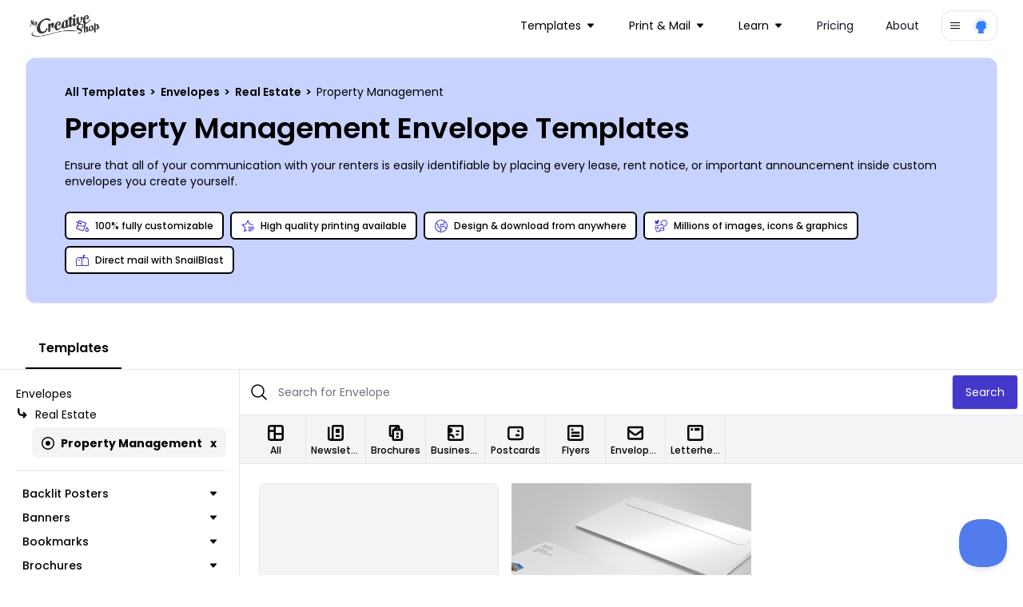

--- FILE ---
content_type: text/html; charset=utf-8
request_url: https://www.google.com/recaptcha/api2/anchor?ar=1&k=6LethcsrAAAAANkzz4vdUIDTf4hDGGo0QpLvt2eb&co=aHR0cHM6Ly93d3cubXljcmVhdGl2ZXNob3AuY29tOjQ0Mw..&hl=en&v=PoyoqOPhxBO7pBk68S4YbpHZ&size=invisible&anchor-ms=20000&execute-ms=30000&cb=9ykyfzi1xotq
body_size: 49065
content:
<!DOCTYPE HTML><html dir="ltr" lang="en"><head><meta http-equiv="Content-Type" content="text/html; charset=UTF-8">
<meta http-equiv="X-UA-Compatible" content="IE=edge">
<title>reCAPTCHA</title>
<style type="text/css">
/* cyrillic-ext */
@font-face {
  font-family: 'Roboto';
  font-style: normal;
  font-weight: 400;
  font-stretch: 100%;
  src: url(//fonts.gstatic.com/s/roboto/v48/KFO7CnqEu92Fr1ME7kSn66aGLdTylUAMa3GUBHMdazTgWw.woff2) format('woff2');
  unicode-range: U+0460-052F, U+1C80-1C8A, U+20B4, U+2DE0-2DFF, U+A640-A69F, U+FE2E-FE2F;
}
/* cyrillic */
@font-face {
  font-family: 'Roboto';
  font-style: normal;
  font-weight: 400;
  font-stretch: 100%;
  src: url(//fonts.gstatic.com/s/roboto/v48/KFO7CnqEu92Fr1ME7kSn66aGLdTylUAMa3iUBHMdazTgWw.woff2) format('woff2');
  unicode-range: U+0301, U+0400-045F, U+0490-0491, U+04B0-04B1, U+2116;
}
/* greek-ext */
@font-face {
  font-family: 'Roboto';
  font-style: normal;
  font-weight: 400;
  font-stretch: 100%;
  src: url(//fonts.gstatic.com/s/roboto/v48/KFO7CnqEu92Fr1ME7kSn66aGLdTylUAMa3CUBHMdazTgWw.woff2) format('woff2');
  unicode-range: U+1F00-1FFF;
}
/* greek */
@font-face {
  font-family: 'Roboto';
  font-style: normal;
  font-weight: 400;
  font-stretch: 100%;
  src: url(//fonts.gstatic.com/s/roboto/v48/KFO7CnqEu92Fr1ME7kSn66aGLdTylUAMa3-UBHMdazTgWw.woff2) format('woff2');
  unicode-range: U+0370-0377, U+037A-037F, U+0384-038A, U+038C, U+038E-03A1, U+03A3-03FF;
}
/* math */
@font-face {
  font-family: 'Roboto';
  font-style: normal;
  font-weight: 400;
  font-stretch: 100%;
  src: url(//fonts.gstatic.com/s/roboto/v48/KFO7CnqEu92Fr1ME7kSn66aGLdTylUAMawCUBHMdazTgWw.woff2) format('woff2');
  unicode-range: U+0302-0303, U+0305, U+0307-0308, U+0310, U+0312, U+0315, U+031A, U+0326-0327, U+032C, U+032F-0330, U+0332-0333, U+0338, U+033A, U+0346, U+034D, U+0391-03A1, U+03A3-03A9, U+03B1-03C9, U+03D1, U+03D5-03D6, U+03F0-03F1, U+03F4-03F5, U+2016-2017, U+2034-2038, U+203C, U+2040, U+2043, U+2047, U+2050, U+2057, U+205F, U+2070-2071, U+2074-208E, U+2090-209C, U+20D0-20DC, U+20E1, U+20E5-20EF, U+2100-2112, U+2114-2115, U+2117-2121, U+2123-214F, U+2190, U+2192, U+2194-21AE, U+21B0-21E5, U+21F1-21F2, U+21F4-2211, U+2213-2214, U+2216-22FF, U+2308-230B, U+2310, U+2319, U+231C-2321, U+2336-237A, U+237C, U+2395, U+239B-23B7, U+23D0, U+23DC-23E1, U+2474-2475, U+25AF, U+25B3, U+25B7, U+25BD, U+25C1, U+25CA, U+25CC, U+25FB, U+266D-266F, U+27C0-27FF, U+2900-2AFF, U+2B0E-2B11, U+2B30-2B4C, U+2BFE, U+3030, U+FF5B, U+FF5D, U+1D400-1D7FF, U+1EE00-1EEFF;
}
/* symbols */
@font-face {
  font-family: 'Roboto';
  font-style: normal;
  font-weight: 400;
  font-stretch: 100%;
  src: url(//fonts.gstatic.com/s/roboto/v48/KFO7CnqEu92Fr1ME7kSn66aGLdTylUAMaxKUBHMdazTgWw.woff2) format('woff2');
  unicode-range: U+0001-000C, U+000E-001F, U+007F-009F, U+20DD-20E0, U+20E2-20E4, U+2150-218F, U+2190, U+2192, U+2194-2199, U+21AF, U+21E6-21F0, U+21F3, U+2218-2219, U+2299, U+22C4-22C6, U+2300-243F, U+2440-244A, U+2460-24FF, U+25A0-27BF, U+2800-28FF, U+2921-2922, U+2981, U+29BF, U+29EB, U+2B00-2BFF, U+4DC0-4DFF, U+FFF9-FFFB, U+10140-1018E, U+10190-1019C, U+101A0, U+101D0-101FD, U+102E0-102FB, U+10E60-10E7E, U+1D2C0-1D2D3, U+1D2E0-1D37F, U+1F000-1F0FF, U+1F100-1F1AD, U+1F1E6-1F1FF, U+1F30D-1F30F, U+1F315, U+1F31C, U+1F31E, U+1F320-1F32C, U+1F336, U+1F378, U+1F37D, U+1F382, U+1F393-1F39F, U+1F3A7-1F3A8, U+1F3AC-1F3AF, U+1F3C2, U+1F3C4-1F3C6, U+1F3CA-1F3CE, U+1F3D4-1F3E0, U+1F3ED, U+1F3F1-1F3F3, U+1F3F5-1F3F7, U+1F408, U+1F415, U+1F41F, U+1F426, U+1F43F, U+1F441-1F442, U+1F444, U+1F446-1F449, U+1F44C-1F44E, U+1F453, U+1F46A, U+1F47D, U+1F4A3, U+1F4B0, U+1F4B3, U+1F4B9, U+1F4BB, U+1F4BF, U+1F4C8-1F4CB, U+1F4D6, U+1F4DA, U+1F4DF, U+1F4E3-1F4E6, U+1F4EA-1F4ED, U+1F4F7, U+1F4F9-1F4FB, U+1F4FD-1F4FE, U+1F503, U+1F507-1F50B, U+1F50D, U+1F512-1F513, U+1F53E-1F54A, U+1F54F-1F5FA, U+1F610, U+1F650-1F67F, U+1F687, U+1F68D, U+1F691, U+1F694, U+1F698, U+1F6AD, U+1F6B2, U+1F6B9-1F6BA, U+1F6BC, U+1F6C6-1F6CF, U+1F6D3-1F6D7, U+1F6E0-1F6EA, U+1F6F0-1F6F3, U+1F6F7-1F6FC, U+1F700-1F7FF, U+1F800-1F80B, U+1F810-1F847, U+1F850-1F859, U+1F860-1F887, U+1F890-1F8AD, U+1F8B0-1F8BB, U+1F8C0-1F8C1, U+1F900-1F90B, U+1F93B, U+1F946, U+1F984, U+1F996, U+1F9E9, U+1FA00-1FA6F, U+1FA70-1FA7C, U+1FA80-1FA89, U+1FA8F-1FAC6, U+1FACE-1FADC, U+1FADF-1FAE9, U+1FAF0-1FAF8, U+1FB00-1FBFF;
}
/* vietnamese */
@font-face {
  font-family: 'Roboto';
  font-style: normal;
  font-weight: 400;
  font-stretch: 100%;
  src: url(//fonts.gstatic.com/s/roboto/v48/KFO7CnqEu92Fr1ME7kSn66aGLdTylUAMa3OUBHMdazTgWw.woff2) format('woff2');
  unicode-range: U+0102-0103, U+0110-0111, U+0128-0129, U+0168-0169, U+01A0-01A1, U+01AF-01B0, U+0300-0301, U+0303-0304, U+0308-0309, U+0323, U+0329, U+1EA0-1EF9, U+20AB;
}
/* latin-ext */
@font-face {
  font-family: 'Roboto';
  font-style: normal;
  font-weight: 400;
  font-stretch: 100%;
  src: url(//fonts.gstatic.com/s/roboto/v48/KFO7CnqEu92Fr1ME7kSn66aGLdTylUAMa3KUBHMdazTgWw.woff2) format('woff2');
  unicode-range: U+0100-02BA, U+02BD-02C5, U+02C7-02CC, U+02CE-02D7, U+02DD-02FF, U+0304, U+0308, U+0329, U+1D00-1DBF, U+1E00-1E9F, U+1EF2-1EFF, U+2020, U+20A0-20AB, U+20AD-20C0, U+2113, U+2C60-2C7F, U+A720-A7FF;
}
/* latin */
@font-face {
  font-family: 'Roboto';
  font-style: normal;
  font-weight: 400;
  font-stretch: 100%;
  src: url(//fonts.gstatic.com/s/roboto/v48/KFO7CnqEu92Fr1ME7kSn66aGLdTylUAMa3yUBHMdazQ.woff2) format('woff2');
  unicode-range: U+0000-00FF, U+0131, U+0152-0153, U+02BB-02BC, U+02C6, U+02DA, U+02DC, U+0304, U+0308, U+0329, U+2000-206F, U+20AC, U+2122, U+2191, U+2193, U+2212, U+2215, U+FEFF, U+FFFD;
}
/* cyrillic-ext */
@font-face {
  font-family: 'Roboto';
  font-style: normal;
  font-weight: 500;
  font-stretch: 100%;
  src: url(//fonts.gstatic.com/s/roboto/v48/KFO7CnqEu92Fr1ME7kSn66aGLdTylUAMa3GUBHMdazTgWw.woff2) format('woff2');
  unicode-range: U+0460-052F, U+1C80-1C8A, U+20B4, U+2DE0-2DFF, U+A640-A69F, U+FE2E-FE2F;
}
/* cyrillic */
@font-face {
  font-family: 'Roboto';
  font-style: normal;
  font-weight: 500;
  font-stretch: 100%;
  src: url(//fonts.gstatic.com/s/roboto/v48/KFO7CnqEu92Fr1ME7kSn66aGLdTylUAMa3iUBHMdazTgWw.woff2) format('woff2');
  unicode-range: U+0301, U+0400-045F, U+0490-0491, U+04B0-04B1, U+2116;
}
/* greek-ext */
@font-face {
  font-family: 'Roboto';
  font-style: normal;
  font-weight: 500;
  font-stretch: 100%;
  src: url(//fonts.gstatic.com/s/roboto/v48/KFO7CnqEu92Fr1ME7kSn66aGLdTylUAMa3CUBHMdazTgWw.woff2) format('woff2');
  unicode-range: U+1F00-1FFF;
}
/* greek */
@font-face {
  font-family: 'Roboto';
  font-style: normal;
  font-weight: 500;
  font-stretch: 100%;
  src: url(//fonts.gstatic.com/s/roboto/v48/KFO7CnqEu92Fr1ME7kSn66aGLdTylUAMa3-UBHMdazTgWw.woff2) format('woff2');
  unicode-range: U+0370-0377, U+037A-037F, U+0384-038A, U+038C, U+038E-03A1, U+03A3-03FF;
}
/* math */
@font-face {
  font-family: 'Roboto';
  font-style: normal;
  font-weight: 500;
  font-stretch: 100%;
  src: url(//fonts.gstatic.com/s/roboto/v48/KFO7CnqEu92Fr1ME7kSn66aGLdTylUAMawCUBHMdazTgWw.woff2) format('woff2');
  unicode-range: U+0302-0303, U+0305, U+0307-0308, U+0310, U+0312, U+0315, U+031A, U+0326-0327, U+032C, U+032F-0330, U+0332-0333, U+0338, U+033A, U+0346, U+034D, U+0391-03A1, U+03A3-03A9, U+03B1-03C9, U+03D1, U+03D5-03D6, U+03F0-03F1, U+03F4-03F5, U+2016-2017, U+2034-2038, U+203C, U+2040, U+2043, U+2047, U+2050, U+2057, U+205F, U+2070-2071, U+2074-208E, U+2090-209C, U+20D0-20DC, U+20E1, U+20E5-20EF, U+2100-2112, U+2114-2115, U+2117-2121, U+2123-214F, U+2190, U+2192, U+2194-21AE, U+21B0-21E5, U+21F1-21F2, U+21F4-2211, U+2213-2214, U+2216-22FF, U+2308-230B, U+2310, U+2319, U+231C-2321, U+2336-237A, U+237C, U+2395, U+239B-23B7, U+23D0, U+23DC-23E1, U+2474-2475, U+25AF, U+25B3, U+25B7, U+25BD, U+25C1, U+25CA, U+25CC, U+25FB, U+266D-266F, U+27C0-27FF, U+2900-2AFF, U+2B0E-2B11, U+2B30-2B4C, U+2BFE, U+3030, U+FF5B, U+FF5D, U+1D400-1D7FF, U+1EE00-1EEFF;
}
/* symbols */
@font-face {
  font-family: 'Roboto';
  font-style: normal;
  font-weight: 500;
  font-stretch: 100%;
  src: url(//fonts.gstatic.com/s/roboto/v48/KFO7CnqEu92Fr1ME7kSn66aGLdTylUAMaxKUBHMdazTgWw.woff2) format('woff2');
  unicode-range: U+0001-000C, U+000E-001F, U+007F-009F, U+20DD-20E0, U+20E2-20E4, U+2150-218F, U+2190, U+2192, U+2194-2199, U+21AF, U+21E6-21F0, U+21F3, U+2218-2219, U+2299, U+22C4-22C6, U+2300-243F, U+2440-244A, U+2460-24FF, U+25A0-27BF, U+2800-28FF, U+2921-2922, U+2981, U+29BF, U+29EB, U+2B00-2BFF, U+4DC0-4DFF, U+FFF9-FFFB, U+10140-1018E, U+10190-1019C, U+101A0, U+101D0-101FD, U+102E0-102FB, U+10E60-10E7E, U+1D2C0-1D2D3, U+1D2E0-1D37F, U+1F000-1F0FF, U+1F100-1F1AD, U+1F1E6-1F1FF, U+1F30D-1F30F, U+1F315, U+1F31C, U+1F31E, U+1F320-1F32C, U+1F336, U+1F378, U+1F37D, U+1F382, U+1F393-1F39F, U+1F3A7-1F3A8, U+1F3AC-1F3AF, U+1F3C2, U+1F3C4-1F3C6, U+1F3CA-1F3CE, U+1F3D4-1F3E0, U+1F3ED, U+1F3F1-1F3F3, U+1F3F5-1F3F7, U+1F408, U+1F415, U+1F41F, U+1F426, U+1F43F, U+1F441-1F442, U+1F444, U+1F446-1F449, U+1F44C-1F44E, U+1F453, U+1F46A, U+1F47D, U+1F4A3, U+1F4B0, U+1F4B3, U+1F4B9, U+1F4BB, U+1F4BF, U+1F4C8-1F4CB, U+1F4D6, U+1F4DA, U+1F4DF, U+1F4E3-1F4E6, U+1F4EA-1F4ED, U+1F4F7, U+1F4F9-1F4FB, U+1F4FD-1F4FE, U+1F503, U+1F507-1F50B, U+1F50D, U+1F512-1F513, U+1F53E-1F54A, U+1F54F-1F5FA, U+1F610, U+1F650-1F67F, U+1F687, U+1F68D, U+1F691, U+1F694, U+1F698, U+1F6AD, U+1F6B2, U+1F6B9-1F6BA, U+1F6BC, U+1F6C6-1F6CF, U+1F6D3-1F6D7, U+1F6E0-1F6EA, U+1F6F0-1F6F3, U+1F6F7-1F6FC, U+1F700-1F7FF, U+1F800-1F80B, U+1F810-1F847, U+1F850-1F859, U+1F860-1F887, U+1F890-1F8AD, U+1F8B0-1F8BB, U+1F8C0-1F8C1, U+1F900-1F90B, U+1F93B, U+1F946, U+1F984, U+1F996, U+1F9E9, U+1FA00-1FA6F, U+1FA70-1FA7C, U+1FA80-1FA89, U+1FA8F-1FAC6, U+1FACE-1FADC, U+1FADF-1FAE9, U+1FAF0-1FAF8, U+1FB00-1FBFF;
}
/* vietnamese */
@font-face {
  font-family: 'Roboto';
  font-style: normal;
  font-weight: 500;
  font-stretch: 100%;
  src: url(//fonts.gstatic.com/s/roboto/v48/KFO7CnqEu92Fr1ME7kSn66aGLdTylUAMa3OUBHMdazTgWw.woff2) format('woff2');
  unicode-range: U+0102-0103, U+0110-0111, U+0128-0129, U+0168-0169, U+01A0-01A1, U+01AF-01B0, U+0300-0301, U+0303-0304, U+0308-0309, U+0323, U+0329, U+1EA0-1EF9, U+20AB;
}
/* latin-ext */
@font-face {
  font-family: 'Roboto';
  font-style: normal;
  font-weight: 500;
  font-stretch: 100%;
  src: url(//fonts.gstatic.com/s/roboto/v48/KFO7CnqEu92Fr1ME7kSn66aGLdTylUAMa3KUBHMdazTgWw.woff2) format('woff2');
  unicode-range: U+0100-02BA, U+02BD-02C5, U+02C7-02CC, U+02CE-02D7, U+02DD-02FF, U+0304, U+0308, U+0329, U+1D00-1DBF, U+1E00-1E9F, U+1EF2-1EFF, U+2020, U+20A0-20AB, U+20AD-20C0, U+2113, U+2C60-2C7F, U+A720-A7FF;
}
/* latin */
@font-face {
  font-family: 'Roboto';
  font-style: normal;
  font-weight: 500;
  font-stretch: 100%;
  src: url(//fonts.gstatic.com/s/roboto/v48/KFO7CnqEu92Fr1ME7kSn66aGLdTylUAMa3yUBHMdazQ.woff2) format('woff2');
  unicode-range: U+0000-00FF, U+0131, U+0152-0153, U+02BB-02BC, U+02C6, U+02DA, U+02DC, U+0304, U+0308, U+0329, U+2000-206F, U+20AC, U+2122, U+2191, U+2193, U+2212, U+2215, U+FEFF, U+FFFD;
}
/* cyrillic-ext */
@font-face {
  font-family: 'Roboto';
  font-style: normal;
  font-weight: 900;
  font-stretch: 100%;
  src: url(//fonts.gstatic.com/s/roboto/v48/KFO7CnqEu92Fr1ME7kSn66aGLdTylUAMa3GUBHMdazTgWw.woff2) format('woff2');
  unicode-range: U+0460-052F, U+1C80-1C8A, U+20B4, U+2DE0-2DFF, U+A640-A69F, U+FE2E-FE2F;
}
/* cyrillic */
@font-face {
  font-family: 'Roboto';
  font-style: normal;
  font-weight: 900;
  font-stretch: 100%;
  src: url(//fonts.gstatic.com/s/roboto/v48/KFO7CnqEu92Fr1ME7kSn66aGLdTylUAMa3iUBHMdazTgWw.woff2) format('woff2');
  unicode-range: U+0301, U+0400-045F, U+0490-0491, U+04B0-04B1, U+2116;
}
/* greek-ext */
@font-face {
  font-family: 'Roboto';
  font-style: normal;
  font-weight: 900;
  font-stretch: 100%;
  src: url(//fonts.gstatic.com/s/roboto/v48/KFO7CnqEu92Fr1ME7kSn66aGLdTylUAMa3CUBHMdazTgWw.woff2) format('woff2');
  unicode-range: U+1F00-1FFF;
}
/* greek */
@font-face {
  font-family: 'Roboto';
  font-style: normal;
  font-weight: 900;
  font-stretch: 100%;
  src: url(//fonts.gstatic.com/s/roboto/v48/KFO7CnqEu92Fr1ME7kSn66aGLdTylUAMa3-UBHMdazTgWw.woff2) format('woff2');
  unicode-range: U+0370-0377, U+037A-037F, U+0384-038A, U+038C, U+038E-03A1, U+03A3-03FF;
}
/* math */
@font-face {
  font-family: 'Roboto';
  font-style: normal;
  font-weight: 900;
  font-stretch: 100%;
  src: url(//fonts.gstatic.com/s/roboto/v48/KFO7CnqEu92Fr1ME7kSn66aGLdTylUAMawCUBHMdazTgWw.woff2) format('woff2');
  unicode-range: U+0302-0303, U+0305, U+0307-0308, U+0310, U+0312, U+0315, U+031A, U+0326-0327, U+032C, U+032F-0330, U+0332-0333, U+0338, U+033A, U+0346, U+034D, U+0391-03A1, U+03A3-03A9, U+03B1-03C9, U+03D1, U+03D5-03D6, U+03F0-03F1, U+03F4-03F5, U+2016-2017, U+2034-2038, U+203C, U+2040, U+2043, U+2047, U+2050, U+2057, U+205F, U+2070-2071, U+2074-208E, U+2090-209C, U+20D0-20DC, U+20E1, U+20E5-20EF, U+2100-2112, U+2114-2115, U+2117-2121, U+2123-214F, U+2190, U+2192, U+2194-21AE, U+21B0-21E5, U+21F1-21F2, U+21F4-2211, U+2213-2214, U+2216-22FF, U+2308-230B, U+2310, U+2319, U+231C-2321, U+2336-237A, U+237C, U+2395, U+239B-23B7, U+23D0, U+23DC-23E1, U+2474-2475, U+25AF, U+25B3, U+25B7, U+25BD, U+25C1, U+25CA, U+25CC, U+25FB, U+266D-266F, U+27C0-27FF, U+2900-2AFF, U+2B0E-2B11, U+2B30-2B4C, U+2BFE, U+3030, U+FF5B, U+FF5D, U+1D400-1D7FF, U+1EE00-1EEFF;
}
/* symbols */
@font-face {
  font-family: 'Roboto';
  font-style: normal;
  font-weight: 900;
  font-stretch: 100%;
  src: url(//fonts.gstatic.com/s/roboto/v48/KFO7CnqEu92Fr1ME7kSn66aGLdTylUAMaxKUBHMdazTgWw.woff2) format('woff2');
  unicode-range: U+0001-000C, U+000E-001F, U+007F-009F, U+20DD-20E0, U+20E2-20E4, U+2150-218F, U+2190, U+2192, U+2194-2199, U+21AF, U+21E6-21F0, U+21F3, U+2218-2219, U+2299, U+22C4-22C6, U+2300-243F, U+2440-244A, U+2460-24FF, U+25A0-27BF, U+2800-28FF, U+2921-2922, U+2981, U+29BF, U+29EB, U+2B00-2BFF, U+4DC0-4DFF, U+FFF9-FFFB, U+10140-1018E, U+10190-1019C, U+101A0, U+101D0-101FD, U+102E0-102FB, U+10E60-10E7E, U+1D2C0-1D2D3, U+1D2E0-1D37F, U+1F000-1F0FF, U+1F100-1F1AD, U+1F1E6-1F1FF, U+1F30D-1F30F, U+1F315, U+1F31C, U+1F31E, U+1F320-1F32C, U+1F336, U+1F378, U+1F37D, U+1F382, U+1F393-1F39F, U+1F3A7-1F3A8, U+1F3AC-1F3AF, U+1F3C2, U+1F3C4-1F3C6, U+1F3CA-1F3CE, U+1F3D4-1F3E0, U+1F3ED, U+1F3F1-1F3F3, U+1F3F5-1F3F7, U+1F408, U+1F415, U+1F41F, U+1F426, U+1F43F, U+1F441-1F442, U+1F444, U+1F446-1F449, U+1F44C-1F44E, U+1F453, U+1F46A, U+1F47D, U+1F4A3, U+1F4B0, U+1F4B3, U+1F4B9, U+1F4BB, U+1F4BF, U+1F4C8-1F4CB, U+1F4D6, U+1F4DA, U+1F4DF, U+1F4E3-1F4E6, U+1F4EA-1F4ED, U+1F4F7, U+1F4F9-1F4FB, U+1F4FD-1F4FE, U+1F503, U+1F507-1F50B, U+1F50D, U+1F512-1F513, U+1F53E-1F54A, U+1F54F-1F5FA, U+1F610, U+1F650-1F67F, U+1F687, U+1F68D, U+1F691, U+1F694, U+1F698, U+1F6AD, U+1F6B2, U+1F6B9-1F6BA, U+1F6BC, U+1F6C6-1F6CF, U+1F6D3-1F6D7, U+1F6E0-1F6EA, U+1F6F0-1F6F3, U+1F6F7-1F6FC, U+1F700-1F7FF, U+1F800-1F80B, U+1F810-1F847, U+1F850-1F859, U+1F860-1F887, U+1F890-1F8AD, U+1F8B0-1F8BB, U+1F8C0-1F8C1, U+1F900-1F90B, U+1F93B, U+1F946, U+1F984, U+1F996, U+1F9E9, U+1FA00-1FA6F, U+1FA70-1FA7C, U+1FA80-1FA89, U+1FA8F-1FAC6, U+1FACE-1FADC, U+1FADF-1FAE9, U+1FAF0-1FAF8, U+1FB00-1FBFF;
}
/* vietnamese */
@font-face {
  font-family: 'Roboto';
  font-style: normal;
  font-weight: 900;
  font-stretch: 100%;
  src: url(//fonts.gstatic.com/s/roboto/v48/KFO7CnqEu92Fr1ME7kSn66aGLdTylUAMa3OUBHMdazTgWw.woff2) format('woff2');
  unicode-range: U+0102-0103, U+0110-0111, U+0128-0129, U+0168-0169, U+01A0-01A1, U+01AF-01B0, U+0300-0301, U+0303-0304, U+0308-0309, U+0323, U+0329, U+1EA0-1EF9, U+20AB;
}
/* latin-ext */
@font-face {
  font-family: 'Roboto';
  font-style: normal;
  font-weight: 900;
  font-stretch: 100%;
  src: url(//fonts.gstatic.com/s/roboto/v48/KFO7CnqEu92Fr1ME7kSn66aGLdTylUAMa3KUBHMdazTgWw.woff2) format('woff2');
  unicode-range: U+0100-02BA, U+02BD-02C5, U+02C7-02CC, U+02CE-02D7, U+02DD-02FF, U+0304, U+0308, U+0329, U+1D00-1DBF, U+1E00-1E9F, U+1EF2-1EFF, U+2020, U+20A0-20AB, U+20AD-20C0, U+2113, U+2C60-2C7F, U+A720-A7FF;
}
/* latin */
@font-face {
  font-family: 'Roboto';
  font-style: normal;
  font-weight: 900;
  font-stretch: 100%;
  src: url(//fonts.gstatic.com/s/roboto/v48/KFO7CnqEu92Fr1ME7kSn66aGLdTylUAMa3yUBHMdazQ.woff2) format('woff2');
  unicode-range: U+0000-00FF, U+0131, U+0152-0153, U+02BB-02BC, U+02C6, U+02DA, U+02DC, U+0304, U+0308, U+0329, U+2000-206F, U+20AC, U+2122, U+2191, U+2193, U+2212, U+2215, U+FEFF, U+FFFD;
}

</style>
<link rel="stylesheet" type="text/css" href="https://www.gstatic.com/recaptcha/releases/PoyoqOPhxBO7pBk68S4YbpHZ/styles__ltr.css">
<script nonce="A0LL4jDbApvtqGf7-FXQeQ" type="text/javascript">window['__recaptcha_api'] = 'https://www.google.com/recaptcha/api2/';</script>
<script type="text/javascript" src="https://www.gstatic.com/recaptcha/releases/PoyoqOPhxBO7pBk68S4YbpHZ/recaptcha__en.js" nonce="A0LL4jDbApvtqGf7-FXQeQ">
      
    </script></head>
<body><div id="rc-anchor-alert" class="rc-anchor-alert"></div>
<input type="hidden" id="recaptcha-token" value="[base64]">
<script type="text/javascript" nonce="A0LL4jDbApvtqGf7-FXQeQ">
      recaptcha.anchor.Main.init("[\x22ainput\x22,[\x22bgdata\x22,\x22\x22,\[base64]/[base64]/bmV3IFpbdF0obVswXSk6Sz09Mj9uZXcgWlt0XShtWzBdLG1bMV0pOks9PTM/bmV3IFpbdF0obVswXSxtWzFdLG1bMl0pOks9PTQ/[base64]/[base64]/[base64]/[base64]/[base64]/[base64]/[base64]/[base64]/[base64]/[base64]/[base64]/[base64]/[base64]/[base64]\\u003d\\u003d\x22,\[base64]\\u003d\x22,\x22wrITw5FBw6PDkn/DvHTDn2PDqsKUNS7DosKcwoPDr1UTwqgwL8KawpJPL8KwSsONw63CusO8NSHDlsK1w4VCw4lww4TCgiB/Y3fDkMOcw6vClhpRV8OCwq3Cg8KFaBHDrsO3w7NeUsOsw5c5NMKpw5kWOMKtWTrCksKsKsOMUUjDr29MwrslSGnChcKKwqnDtMOowprDo8OrfkIWwpLDj8K5wpYfVHTDqcOCfkPDvcOyVUDDk8OMw4QEacO5ccKEwpsbWX/DqMKZw7PDthTCrcKCw5rCgHDDqsKewrw/TVdWKE4mwoDDpcO3awvDuhETasOGw69qw4Qqw6dRJXnCh8OZFV7CrMKBFsOHw7bDvTpyw7/CrF9lwqZhwrHDuxfDjsO0wotEGcK2wpHDrcOZw7vCjMKhwopXBwXDsBFGa8O+wpLCg8K4w6PDsMKUw6jCh8KiB8OaSGvCiMOkwqwlC0Z8HMOfIH/ClcKOwpLCi8OLS8KjwrvDhFXDkMKGwpXDtFd2w4nChsK7MsO1HMOWVEVaCMKnVgdvJgLClXV9w41wPwlBMcOIw4/DslnDu1TDtsOJGMOGQ8O8wqfCtMKPwrfCkCc9w4hKw70NZmccwp7DncKrN3gJSsOdwrpZQcKnwrXClTDDlsKKL8KTeMKHUMKLWcK/w6ZXwrJ1w6UPw64hwrELeTTDgxfCg3xFw7Atw7c8PC/Cs8KrwoLCrsObL3TDqTvDtcKlwrjChxJVw7rDvcKQK8KdY8OkwqzDpVBcwpfCqDLDjMOSwpTCo8K0FMKyAxc1w5DCqWtIwogwwoVWO1BsbHPDrMO7wrRBRgxLw6/CqjXDijDDvgYmPmxULQAswrR0w4fChcOowp3Cn8KIZcOlw5cqwrcfwrEQwofDksOJwq7DrMKhPsKsIDs1dm5KX8Oiw61fw7MVwrc6wrDChQY+bFNUd8KLI8KrSlzCvcOiYG5cwqXCocOHwpbCnHHDlVLCvsOxwpvCmMKxw5M/wqzDgcOOw5rCvBV2OMKwwoLDrcKvw5Q6eMO5w67CocOAwoAFDsO9EinCk08ywpnCucOBLGHDjz1Ww4FxZCpnd3jChMOqQjMDw4NowoMoURRNakA0w5jDoMK8woVvwoYcPHUPT8KyPBhWM8KzwpPCgMKnWMO4d8Oew4rCtMKbNsObEsKEw50LwroHwqrCmMKnw6g/wo5qw5LDscKDI8KNV8KBVwzDsMKNw6ATGkXCosOGJG3DrxrDu3LCqVclbz/[base64]/[base64]/w4EqccOZwoQhw7LCpgpqwpsuw7w6wqARXQ3CmB1Ow7s7M8KceMOJIMKDw5Y6TsKJQsKPwpnChsOXT8OewrbCuxJqdiPCoCrDjTrChcOGwplcwod1wq8hE8OqwrRAw6IQMVzCssKjwp/Cn8Ogw4TDsMOVwrXDqXbCo8O3w4V0w4IMw6zDmmrCgjbCkggzcsOkw6xiw6rDiDjDuHbDmxsFKAbDvm/DtnYjw4oZV2rDpsOxw5fDnMO7wqZLJMOHMcKuA8OsQsK3w485woM4KcOyw5c1wrfDvmBOBcOAXMOGHsKlET/CtcKyMCzCusKpwpzDsgTCqmgNeMOvwpXCuC0dcCdMwp/Cs8OewqJiw5AQwp3Cnycqw7/DsMOvwrQuGHHDrsKEc1I3OSPDosKFw4cKwrBSC8KwCETChlJlb8K1w57CjFJ/Ix4Tw4LCqU4lwoM/wpbChFnDmltVMsKBTQTCr8KowrU6cyLDuWbCkj5Mw6LDi8KzdsOvw65lw6PCosKONG8iM8OXw6zCksKFa8OUdBLDtmMDQ8K4wpzCuBxJw5g8wpkrfXXDocOzdjHDjnNSecO3w4IoVWbCnn/DvcKTw5jDozjCtsKBw6RGwo7DlyBXKkoRA1Jmw7Utw4nCrzrCrSjDnGJCw4lCBmIuOzDDpsOYHcOaw5siCi1/YTjDvcKub1BPeGMUPsOZbsKABTxacijCkMOpeMKPFE9RTARyXgQnwp/[base64]/[base64]/CvMKxwrjCuQVkw4rDrkYhYcKDcntgw47Dtk/Du8Oxw6DCrMKgwrUgBsKVwpXCm8KELcOjwokmwo3DoMKuwqDDh8O0CCUqw6MzTHTCvQLCklTDkTbCq1nCqMOWTB9Rw77CmnzDngB1aBbCmcOtFMOiwrnCkcK4OMOfw4LDpcO0wohsclAbd0k3UDA+w5/[base64]/[base64]/DpRU0wrEsw7oESsK7wpIyRV5/[base64]/[base64]/CiMKzAhTCn8OxCWBBw6dUfjnDv3TDqwjDuH3ClG8vw4kEw4xYw6J9w7c8w7zDqsOwUcKcT8KKwovCpcOkwo1XRsKRDwzCu8Kpw7jCksKDwqk8OlTCgHTDsMOPcDxFw6/DncKICw3CnQ/[base64]/DhHlGB8K2w6ECTcK8d0nCoz0PNhfDgcOZw6rDm8Kew6rCjGrDiMK8LW/Ct8OTw7DDjcKEw79GH1I/w69eAcOBwpBnw68/KcKecQnDoMK6wozDm8OpwovDjil9w4dyHcOqwq7DqiPDrMKqCMOew6Mew7Nlw4gAwq55SXjDqmQ9w70sacOpw6B/[base64]/Cg8KPw7nCg8KKVickw7DCoCZzT8Kxw73ChwsfEivDoMKzw5oMw6vDp1hzGsKVw6HCozfDgAlRwo/DgcOswoPCtMOFw6I9TsOXXwMxdcO4FkkWCUB2w5fCtDU9wpdJwp1rw4HDhgZqwr7CoDVqwpF/wpsgBiPDkcKkw69vw6NJCR5aw4s5w7bCjMKOYwRTDlHDgUTDlsORwofDiWMiwpgAwp3Djh3DncK2w7zChXxNwowmwpxdWMKpw7bCrgbDniAtIiQ9wozCvCPCgTLClTMqwrbCqTbDrhhuw4p8w6HDgyDDpcKwcsKowo/Cl8OEw6kUCBlMw7AtEcK/wq3CrEXDo8KTw4MFwrrCm8KvwpfCpj1hwqPDowp8FsOvGQZmwr3Dq8Ovw4XDkTZ7UcO/PMOLw60DVMOlFl9dwocMXcOBwp53w7sew5PCimM7w6nDh8Kpwo3CusOWDhwLJ8O1WCTDsEvChxx6wobDoMKvw6zDlWPDr8KFICvDvMKvwp3DrMO6YAPCoE/[base64]/[base64]/w7XCtwjCr8Kkw5FhwowYOy7Dj8K+IcO7AC/Cr8OMTEfClMOzwrJPeCBtw6Q4HWV3VsOcw7wiwqLClsKdwqZkVATCp0E6wpFKw7ZXw5Ihw4IRw5bCisOaw7UgVsOVHQ/DgsKXwpwzwo/DrkLDk8ORw4QlOG5Pw4PDgcOqw5JFEwMKw7bCgX/Ch8OydMK0w6bChnVuwqJgw5AewpnCssKYwr9yYU/[base64]/Co2rDjcKTUcKmw7fDssKdw6/DvsOIw6HDtDzDiU93w57Cr01QMcOYw5h3wpTCk1XCmsO1BcOTwq3DmMOIf8KkwrZJPwTDq8OkTTVnN39PMWwoEl3DksOdQisHw6RxwoUFIkR+wprDusO0bWFeV8KmAGpNRy8jOcOAXsOMIMKkL8KXwp0Pw65hwrQ/wqUQwrZufAsvNXt/wp42fxrCssKzw6l4w4HCi17DqSfDs8Otw4fCrDTCmsOKZsK8w5B0wqDChFFjFAsDYMKjbSsrK8O3H8KQTATCmzPDgcOxOwkRwocew6pswpnDhcOOZ0MUQcKuw53CmDXDoSTCl8KVwr/CpkpVcysswqZJwoPChULDnG7CowtGwobDtFXDknDChVTDh8OZw5F4w7oBIjXDscKHwqpEw64PQMKBw5rDi8OUw6nCpCZSwrTClMKABMKBw6rDkcOfwqtHw4zDhMOvw4MUwqXDqMObw5Niw6zCj0ArwqDCv8KJw6Fbw50Mw7saJcOuexDCjG/DrcKnwo4gwoHDqMOReH3CusKawpXCqk5AE8K+w5ZvwpjCosK/asKXCBfCowDCmg3DkGd0O8KJYATCh8Oxwr5vwoY4MMKewqzCvBLDssOhGV7Cv2IPUsK4dMK7P2LCnjrCi37Dm19LQsKMwqLDjzBAGFxuCRY/YzZbw5JQXy7Dv2/CqMO6wrfCvj9DZXHCvgEieCjCt8ODw6x6ecKlbCcNwrR/WE5Tw73DmMO8w6TDvSMJwrtYR3k2wo9+woXCpDBewoljIcKkwo/CnMO1w6E0w5ENc8OdwrDDocO8IsOBwqjCoF3CmwjDnMOCwq/Cnko0FyIfw53DkDjCssK6FQvDsxZzw7fDribDvC4VwpdYwpDDgMOnwq5vwojDswHDl8OTwpgRSyIawrF1CMKSw4/Chn/[base64]/CiMKVwoZQw6/Ck8OAQMOmwplnwo5vworDml/[base64]/DvcOUcCQVwpHDgzBxcT9RHRTCrMK9aMKkPwwwcMK0R8K7w7bClsODw5TDuMKgOE7Ci8OQV8Oxw43DtsObUXjDnX01wpLDqMKOVCvCh8K3wp/DmmvDh8ONdcO4SsObbMKewp/CrMOlPMOMwoFAw5QCC8OAw7gHwpE5Z0pKwqJiwo/DtsKGwrRvwqDDt8KSwpZ5w5rCun3DhMOAw4/Dj34hPcKVwqfDiwNNwp0hK8OxwqIVW8KmHSpnw7ILZMOyNUgHw6YywrhtwrZvZjJZCyHDpsOJfFzChQ4qw5HDisKJw7fDmE7DrjrCnMKYw5sow6XDvGwuLMOjw7Qsw77CnRfDnDDCkMOqw6bCoS/ClMOrwrvDn2jDhcONwqLCicOOwp/Dm14hGsO/wpkPwqDCksKfQy/CqsKQUFDCoFzDrhIrw6nDtDjDjS3DqMOUH2vCsMK1w6duQMK+HycxHybCrUk6wq96MjXDqG7DhcOuw4wHwpxew79FAsO/woJpdsKJwpYhUh4gw7nDtsOJesOVTwdiw5IwacKaw61zPyo/w6nCmcOQwoU5U0XDmcOTGcOuw4bCg8KTw6bCi2HCicK4Gj/Dt1PCg3XDtRN6NsKDwrDCixPCuVI3T1XDsDBzw6fDqcOPPFgkwpBcwo0ww6XCvMOHw4ovwoQAwpXDjMK7D8O6ccKRH8KMw6fCu8Oyw6BhfsOOWj1Aw5fCp8OdbV8lWnFPQBd6wqXClwg1RCIAZk7DtBzDsVTCnlkfwqbDox4Cw67CoSXCl8OAwqYwTyMFGsKeC0/Dl8KywqgDOTzCvFFzw7HDpMKFBsOWAQrChARJwqhFwoB7HcK+I8O2w4rDj8Ouw4AlQjh0TXbDtDbDmTzDk8K9w5MITsKBwrrCrEQTH2jDnBrDhsKYw5rDnTIBw4jCpcOaPsKALUsgwrfCs2ACwrhqZcOowr/[base64]/[base64]/A8KTwqTDlyBuwqhjwrg+wqszw47Dn8KPwpfDoXLDmGDDozxRYMOmScObwohQw4fDhgjDssORXMOOwoIoKzI2w6wfwqgpQsO/w5wrFioYw57Cvn88SsOuV2TDgzBqwqh+UiXDm8KVe8KSw7rDmU4gw47Cp8K8URbDnX57w5M5IMK1dcOUQQtBHMKSw63CoMOiLho4QwA7w5DCsRfCnmrDhsOCMRgcB8KxP8O3wrF0IsK7w73Cl3fDsx/DmW3Cokpnw4ZZdG0qw7nCocKecwLDjcOFw4TCmmBcwrkmw7HDhC/[base64]/Cnx5Zw43CsR7ChcOBwqXDoxrDvMKnNcK6w5/CoiDDosOxw4/Ci0rCunx8wrYzw4RIIl3ClcOHw4/[base64]/Dl8KwFhNCw6rCk8Kuwp90UcKJw48Pw4oZwoBsMj5yQcKHwppwwrLCr3PDpMKsAyLCuBnDlsKfwpJlMk4uFyfCp8OvK8KlZMKWf8Obw4I7wpXDgMOuIsO8wrVqNcOdMV7DiBVHwoPDt8O9wpoSw4TCj8O+wqEdVcK/Z8KdF8KKKMKyGyjCh116w7BfwpfCkC5lwr/[base64]/Clw4Gw6/CtcOYw54kQW81EcKQPErCi1vCsgZCwrXCnMK0w7PCogzCpCZbNkFSXcKOwq0GHMOqw4tkwrFRH8K6wpfDm8ORw5cUw4/ChR9ECBfCrcODw4JGY8O7w7TDh8Kow5fCmBVtwrFnRzAcQ3MEw71HwpNNwpBrZcKtGcO3wr/DunhHesOCw53Dl8KkIHkTwpnCv2bDrEXDkD7CucKQXjlAPsOIF8OFw655w5DCvyjClMOKw7zCvsOrw7M3IE9MU8KUBTPDjcK4Hy55wqYrwq/CtcKEw7TCn8O4wrfCgRtDwr7ClMKRwppywoXDojdlwo7CuMKrw44NwqwRDMKfEsOLw6HClxp6RDV6wpHDgMKeworCsVPDmGbDuCvCvn3Crj7DunpdwpA2XjjCi8KGw7PChMK/wr5xHjfCs8KVw5DDo0FaJMKMwp7DpT5Qwo59BFInwqUqOljCnnwuw79SIk12wr7ClUAAwpYdTsK5Lh7CvnXCg8Olw5fDrsKtTcOjwosSwrfCksKVwpdEdsOrwpTCtcOKRsKOJUDDm8OqG1zDghd8acOTwq/Cm8OZQsKEasKDw4/CgWrDiS/DhUTCijvCm8OhEjpQw4tww5/DqcK9K2nDu3/CkS4pw6nCqMOPLcKqwpwyw5FWwqDCosOMcMOABh/CksK3w7bDtxLComDDncKvw4pyJsOyU3U9T8KxO8KsJcKZChEHMsK0wq4qKV7CoMOeW8Opw508w6wwS3ogw4ddw43CiMK1KsK3w4Mzw63Dn8O6w5PDixw1U8KxwqnDo0jCmcOHw5wzwp5ywojDjsOGw7HCkTB/w6B5wqhuw7fCogbDg0wZTndRSsKRwoUCHMK8w5zDlT7Dt8Kfw64UP8O+eS7DpcKgHWFuZEVxwodQw4ceMWDDgcOAQmHDjMK2IGQuwr19K8O9wrnCuHnCq0XCnA7Do8KAwp7CoMOKUsOaYD/[base64]/[base64]/P2V6w402w6TCujPDgsOMw6wHR1JYwoN+w6gfw5HDljDCk8Onw70kwolxwqPDjk4DZ0/[base64]/ZsOlV102BsOwNsKow6F/w5vCowEXFFXDgGdlLMKXPyB0IA8WQUwYIzrCllHDlEDDiB1DwpIMw6tvRcK5U0w7JcOsw77CpcOdwojCuGV9w7UBXsKfJMOEdHfDmWVfw5QNHWTCqFvCm8Oow7/[base64]/DmsKBw5XCvwhaLMOcw6fCj8KmXcOhwok3wojDs8KWwqDCl8OpwrnDvMKbPDYmQmBfw7BhDcK6L8KUBQldRjlZw5LDh8Ogw6N8wq/Dkz4uwoQEwoXChi/Cri1cwpDCgyTCg8KlRgYEeF7CncOobcOlwowQcMKCwozCmTDCi8KPJcOaAhHDpBYYwrvCnD3CnxoAaMK2wo3DkjHCnsOYJsKeaFAdXsKsw4x3G3zCj3/[base64]/Dk8KSw4c8aQLCm8OCNlPCmcODNEwmW8KxecORw65oYQ/DiMK4w6vCpjHDqsOdPcKORMKkI8KidAcLMMKlwpLDtn0Jwos5PnbDjgTDkj/CqMOoBw0Sw57Dg8ONwrDCosOWwo07wrAzw4ABw6J3wqcUwobDu8Knw4RIwrs4R0XCl8KUwr8gw6llw5lZe8OAN8Kxw5fCrcOEw7A0AnPDqcO8w73Dt37Ds8KpwrjClcOVwrsHUMOCYcK1bcOldsKrwqIvRMKNd0Fww4fDh0YNwpkcwqDDox/[base64]/byXDmcKtwodhwrMXA8Ksw4w1GkYeBgHDoFNfwrDCncKDw7/Ch35Tw5wNagjCu8KqCXt6wp/CgsKAfyZuLETDj8OGw4IKw4HDtcK1JFccwpRmD8OwEsKYZQLCrQQCw7F6w5TDisKjH8OuWAQ0w5XDs3oqw53DtcO9wpzCjEwHQQvCpMKAw4lYDlpUHcOUD0VDw6l0wo4FeFfCoMOfD8OmwqpdwrpCwqUVw4xKwpwFw4LCkXXCjEcOHsO2BTkqQcOEMcOsIT/[base64]/Dhw0ZwpvCgcOEwrgTN8OEwpV4Z8Odwp1dPsOYwpvChcKAK8OyF8KkwpTDngDDhcK1w4wFX8OMHMK3dMO7w53Cg8KMSsKxMi/CvQkIw4VPw6XDvcO6PcK7DcOiIsOSKEsBHyPCmQPCmcKxVjZcw4cZw5jCj29HLwDCkhBvdMOnf8Oiw7HDhsOSwpLCtiDClXbDiHNQw5zDrAvDsMOywqXDsjPDscO/[base64]/[base64]/CkVteKWvDp8Okwrp+wpbCqsKJwqvDvmXCsD0LNn8zOcOwwqxQTMOhw4XDlcKeTsKeTsO6wo4aw5zDh37Ct8O0VF8xFyjDscKcCsKCwoTDusKOTUjCnEbDuVhvw5bChMOcw7MRwqDCqUXCqHrChSkaT2ZBUMK1dsKHFcOZwqAAwoc/[base64]/w7/Dl8KLwrPDoA/DikfDoHTCt8Ogw4BCw7s1w6zDsTbCrTIYwoIUayDDtsKYGAfDosKBNRnCvcOofcKBEzTDm8K2wrvCqWE/McOYw4fCoA0Rw7REwoDDrA46w5gQVz4yUcO2wotXw4IDwqoQIwAMw6oowpgfeWYYcMOxw5TDoz1iw4tzChAabijDqsKDw5YJbsO/BMOdF8OzHcKswrHCqTwDw73Cv8KracKWw4ltG8OOaBlcFWxJwqdIwoVaO8OFOlvDu1wYE8Olw7XDtcKmw6Q/LS/DtcOVU2ZjNMO/wpHCkMK0w4LDq8Kbw5fDv8KBwqbCkFRofsKVwqEOeWYpw43DkyTDu8KHworDpMOhRsKXwrrClMKCw5zCtj5rw54hX8Orw7RgwrRjwoXDl8KgPxbCl3bCmXcKwpYNTMOHwpXDucOjdcOtwozDjcKtw7hMShvDncK/wpLCrcOIYVjDvgd9wpPDkwAiw4/DlC/CuUR8SFtgAcO9PkBEbEzDvkPCjMO4wrLCksKGBVDCt27Cvg43ViTCkMOww4Zaw4pGwoF8wqhoQB/CizzDtsO2XsKXDcKzbHoFw4LCuzMjwp7CrXnDv8O6EsO/[base64]/ViXDgsOCBEhxNnE0c8OtBFsnw5NSBcO7wrrCq05+CUbCqQDCrDooU8KmwokMeGw1chvCs8Kbw5k8DcKcU8OUZT5Kw6hawp3CnjLChsK0w7fDn8K/w7nDjS9bwprDq1E4wq3CsMKsTsKkw4PCoMOMUFDCtMKbUcK0KsKIw7d+PsOfc23DrsKaJQTDg8OGwoPDs8O0EMKsw7jDp1/CgMOFeMKvwpEwHC/DtcOwNMOFwoJjwo97w40QE8KTc2B4wrJWw7IEHcKww5rCl24pfcOqG3lswrHDlMOpwqo3w6c/w7gTwrDDsMKgUMOmP8O8wrFUwrzCj3jChMOEEWJRVcOgF8OiX1BXcD3CgsOKb8Kpw6o1CcKjwqt6w4Z/[base64]/Cl3zCvcKhVSZ+Y3jDoBrDpMOJKMK0aXzCvcKAJXMWXcOIfnnCq8K2E8KBw5ZbbUAdw7/[base64]/DmGEjTcO0WELCrsKIDFHDn31KQRTDrnDDk2vDsMK+wqY/wrN8FVTDkWQcw7nChsOHw6E2f8OwZTjDgBHDucKjw6k+esOgw6JQZMKzwo3CmsKSwr7DpcKvwoFBw68FWsOSw44+wrzClj5ZHsOQw6bCkiN2wpXCq8OwMDJpw6dRwr/CucKSwrUQHMKuwrc5wrvDr8OUAsKZGcO3w6MqDgDCvMO5w5FnfyjDpnbCiQU8w4fChGQZwqPCu8OjG8KpDwUfwqjDvcKPfErDrcKCeWbCnXHDgm/DsQU0T8OaJsKmRMKfw6dlw6gpwpDDqsK5wonCvRrCp8OowoQXw53CgnHDqE9VcU5/AgTCuMKSwpsjBMO9wrVuwq4VwrIOccK3wrHCocOqagJSfMOewp9Qw5PCkC5ZMMOwd1zCl8OmPMOofsKFw5xPw4oVAcO6PcK3FcO6w4LDi8Kfw7TCi8OuOxnCpsO2w58Kw5vDlkt3wqpwwqnDgSEfw5fChSB/wpjDv8KKalc8QMOyw5tMEA7Dq33Cg8Oawp1iwqvDpWrDpMK2woNVcRtUw4QBw5jDmMKHWMKEwpnCtsK7w7Amw6jCv8OUwrFId8KiwrhXw4LCigYrGAkCw7PDs3k8w6jCisK3MsO5w4pFEMKLI8OLwro0wpHDoMOKwq3DjSfDqwvCtxvDhynCtcOZUG7Dk8O4w58/ZU/CmznCuSLDpQ/DoTtawqrCiMK3BF44woExw57DkMONwpJmDsKiSsOaw5cWwpxhV8K6w6HCo8Ovw55bYcOYQQ/CmAfDvMKaR3DCrikVO8OPw5sxw5PChcKKIS/CjQseF8KTA8K7CxYcw70MHsOUGcOrSMOUwoNKwqhsTcO6w4kHBiVFwocxYMKWwp5uw4JAw7/CjWwyAsKbwqU8w58iw6LCqsOsw5DCk8O3b8K8AhogwrNOQcO+wr/CrQ3Dk8KnwqTCmMOkUz/[base64]/ChXrCgcORwqE0bsK+YsKXcGcQw7Jvw4kVfX48C8OWeibDtyrDssOGcRHCkh/DvTlZSMOAw7LCtsO/w6MQw7lKwo5hWcOpd8Kcb8KOwo0tXMK7wrITGSvCsMKRU8KtwoHCs8OFGsKMKT/CglhWw4hMeTHCiAJ5O8OGwo/[base64]/[base64]/CicOJdcOVYMO9w7/Co8OVbMKLwp/[base64]/DnsKTPGRvwpjCucOBcQ7Ch2wGwpwDV8K0WsKlw6DDoFPDmcKmwqzCicKVwpxULcOIw4/Ctkovw6XDp8KBIzrCnA9pDSzCjwLDqcOpw51RBRPDon/[base64]/[base64]/CmMOLRMKNw5/Du8OQDDAdw4nDn8O9CcKJfsKqwpQjTcOnBsKywohCb8K6Zj5DwrbCrMOdWilMUMK2w5XDp0tyTz/DmcOTBcOPHy1IRDXDicKPXmBzO2gZMsKRZljDqsKzWsK7IsO9wq/Cl8KfcgXCrApKw5vDkcOxwpDCo8OFAS3DhkfDncOmwpoYKivCi8Oyw7jCocODGcKBw7UESWfCrX8SFjfDlsKfNADDlgXDiwB7w6ZrWmHCpQogw5TDslQRwqTCgcKkw7/CoAvDpsKjw6JowrnDrMOaw6Izw4pMwrrDvDTCnMOCIksICcKvGjQzIsO4wqfClsOyw7fCjsKxw6nCpMKbDD3DpcKZw5TCpsOoYRAdw7ohbDtaOMOFEMODYcK1wq5Sw7ZNIzw2w4fDr3VfwqAXw4vCiU1GwpnDhsK2wq/Cpnwadn18LzjCmcOBUVhZw5xUa8Olw75BWMKYJ8K5w4TDmiHCpMO8wrrDs19/wqbCulrClsKrRsO1w77CrE08w545HMOZw5NvAlfCv3ZGY8OrwrjDtcORw6HCiTN3w6ITITTCoyXCqmTDsMOgSSkRw5rDs8OUw6/DmsKbwr3Di8OJGhbCrMKhw7TDmFo3wprCpX/DvcOsWsOJwobCoMO3JBvDmR7Cl8OjHcKmwoLCvWR6w7rCmMO4w61+W8KHAB3Cr8K6alVQw4HClkV/RMONwoRDYcKow6Buwrw/w7M2wrQPZcK6w47CqsKrwpbCmMKNIm3CsGHCl23CuA9TwoDCgC4CRcKWw5toQcKKAiwNCWNEMMOtw5XDn8Kaw6bDqMKddsOTBHs0MMKfbi8Swo/DsMOBw4LCjMKnw7kHw7YdGcOewr/DoxTDiWkXw5paw5pHwoTCt1xcCEpuwqJiw6/CsMKcZEsoU8Orw4IlEWVXwrRnw5gPCVFiwr/CpV3Dh2sVDcKqdxLCqMOdGFdaGkPDtsOYwofCggxOesK1w6XCjxFcCxPDhzDDjW0HwrZzMMK9w5zCh8KJIQYRw5DCgz3ClwFUwr4lwpjCkkoRJD89wqbCk8K6J8OfBGbCrEXCjcO8wp3DuEN0SMK/TmnDjQbCrsOowqh7djLCssKDTycGBijDuMODwoA1w5/Di8OgwrfCuMO/wr/[base64]/CtMKnwpTCpsOrYsO/dMOWPMKAVx3DscKfeRo0wq1RG8KSwrcEwoDDt8ORLCdVwr4jU8KreMKfDjbDiWXDh8KvK8OBacOwSMKYV3FXw4gYwq4Jw5lxYMOkw6bCrxvDsMOpw7/CgcKUw73ClcKKwrbCrcOEw7HCmyNjDGVQVsKgwotJP1TCgBjDjhrCmcOOTsKMwr4kJsKOVcKLXMKRaG9FK8OPLFZ1NUTCtivDoGBWLsOjw7PDk8Ozw6tNGnLDkm8hwq/Dhk3Ckl1WwrnDrsKHFgnCnXbCrMK4BkrDi3vCo8OxbcOJTcKewo7DlsOBwo5qw4fCrcOdL3nDsxrDnn7CsVw6wobCnmBWSCkQWsOqRcOzwobDmcKUR8KdwqIQC8KpwrnDhsOXwpTCgcKQwqjDsxrCrC7DqxRhHQvDvzbClBbCu8O0LsKqe3EgL2jDgMOWMVPDo8Ohw7/DssOKAD9owrLDiADDjsKbw4tnwp4aC8KSHMKcV8KsGQPChFvCmsOSFF1Hw49HwqtTwrXDiwhkJE9sLsKqw5IefDfCm8ODacOjE8OMwo0Fw57Cr3DCohbDli3CgcKSfsK1LVk4ExRbZcKEGcO/AMKhI0E3w7TCgmLDjMOHWsKHwrfCusO+wrdmFMKPwqzCoXbDrsKkw77DrDV1w4hHw5TCgMOiwq3CvkfCiEIYwrXDvsKzw4Q0w4bDlBUXw6PCpmp3EMOXHsORw5RGw5Ngwo7CvMO4HlhCw5NRw6vCkEHDnkjDiRXDnWRxw759acK+emDDgwEDenxXdsKLwp/Cgxdqw4DDk8OUw5LDhHh4OF8/w7nDol7Dr2ogHFlaQcKXwrUddcOyw4HDnQYJPcORwrTCtMKRasOQHcKWw5dCNMO1Gx5pUcOww5bDmsKTwrN7w4pMZHPCv3jDvsKpw6/DocORFR13UWQdNWXDiU7CkB/DiAtGwqjCkmDCngbCsMKEwow+wptdKFtbY8Ojw53Dr0gGw4nCvHNYwpLDpxAfw6EbwoJpw4k+w6HCgcOrCMK5wpVSTC14w4nDmyHDvMKLRGcewojCuxRkLMKBI3o1IRFhEsOuwqXDvsKmcMKawr3DoT7DhSTCijY2w53Clw7DgT/DjcKLfRwLwoHDozzDtX/CrsKwYT03dMKfwq9QITPDrsKuw5zCicKXLMObwrQfPTAYSXHDun3Dg8K5IcKdXDnCgV1Wb8K0woFqw6kgwqvCv8OwwozCtsKSGsKFRRfDvsOCwrbCpVtFwpALV8K0w6ABA8OeKXjCqVzCkiZaL8KBayHDvMOvwo/DvGnDkSTDuMKnWXQawo/[base64]/DqwzCpMOQb8KHw6Z7w7hEwpJYw68gw5ssw5bDucKEc8Obwo/DoMKETMOwb8KKMsK+JcOzw4nClVAKw790wrMKwpnCiFTDhlnCvSjDv3PCnCbCuDQKU1EUw57CjVXDh8KVIxswCx3DgsKIQQPDqx/DvDLCgsKXw5bDlsKwNkPDoA0/wrESw5lNwrBKwrlRX8KlOkAyLkzCqsK4w4tow4AgJ8OUwq8Dw5bDjWnChcKDRsKCw4HCvcK3FcOgwrLChMONQsO4bcKMw4rDuMOhwoYaw7cQwprDpl8Rwr7CplfDg8KBwrJIw4/[base64]/CjsOVw6ppHRrDk0ZBwqUHw44/LmLDhMODw5paAU3CtMKwSBXDvEM3wr7CnRnChEXDohkIwqHDoBnDiEJ9KEhRw5/CjgPCl8KdXyFDRMOsO2HCicOgw6HDqBnCj8KOfWldw4pEwoVJcS3CvjPDscO3w7Q5w4rCiRXCmiQhwqXCmSVmEHgSwq8DwrPDnsOSw4cpw59CT8O0WiMELyYDcDPCn8KZw74dwqZnw7fDlMOLOcKOV8K2LmHCg03Dm8O/[base64]/Cq8KVE2fChlgTfMOsw7PDv8Kpw7oKPlV/cErCpMKkw54nRsOtNg7Ds8KDTR/[base64]/w7Rjw6xoTWvCu8Ohw5nDi8O5S8OkBcOYwoxpw68yfybClcKew5fCriEQO1TDrsO/dcKAw6NQwofCiXdDVsO6eMKoMlXDkBEKTWvCv0jCu8O8wpkbdcKzWcKQw4plBsKiBMOiw7rCqlTCj8Oxw4kSbMOwU2kzIcOzwr3Ct8O8wonCkl1Jw6JUwpPCnUNdNxpHw6XCpHjDlnUbRiokD0p1w5rCl0V2KVYJcMO5w6Z/w4fCl8OPGMO7w6VGJcKTKMKlWmJdw6PDixzDssKGwrjCjGjDoU7DihUUYmAUQRMudcO0wr5mwr1zAR9ew4PCjT5Hw7PCqURHwp0aZmrCik9Pw6nCrMK5w71sF2XCiEfDjMKbM8KHwo/DnnwdOsK5wqHDisKRL2QJwrjCgsO2ZcOmwq7DlwDDjnM2eMO7wqHDtMOFfMKDwoN/[base64]/CmMOqPsK5w7Y8wpc7w5wif8OkJcKJw7TDqcK+P3Nsw5LCnMOUwqQeKcK5w6PCjQjDnMOow68Sw4LDhcKxwq3Cv8KCw7DDnsKyw6xIw5PDrsOBS2U9EcKZwrjDiMKxw4wKIwsOwqRjYkjCvjTDr8OJw6/CsMKxe8KCVV3DtFpwwrE1wrsDwo7CtzfDu8KgYjHDv3HDq8K/wrTDvCHDjUbCi8Olwp9ZKizCh2M+wpRew6tnwoAad8OKLSMJw6TCnsKkwr7CtQTCoFvDolnCkj3CiF4jBMOROVMRLMKewq/CkjY7wrDCiEzDjcKwKcKhDQvCisK+wqbDoXjDkhh9wo/CpUc3EBVFwq4LIsOvQMOkw6DClFnDmlrChMK+TMKwOwtJUj4tw6fCp8Kxw7LCrWVuQA7DiTYhE8ONeA8oZ0LDih/DkR4cw7U4w5UyO8KDwpoywpYZw6g6K8OcfWxuPQfDog/CiSVoBAUpDEHDlsKWw4tow5XDp8ONwoh4wpfCqsK/Ci1Aw73Cgi7Co11oUcOrIcOUwrjCvMOUwqrChsO8VA/[base64]/DqMK6wofDq2rClcO9YsKpw77Cm8KpTsK2FcOrcjHDscK3FETDssKHKcO2c0/[base64]/wqbCrkA2HMKiACY1woA9w4nCpsOgVMKoRMOdw4hKwrLDvcOGw4fDt35GCsOQwrsZw6LDhG53wp7DtwTDqcKOw4Qaw4zDnSPDiitqw5t1SsK1w6/Cs0/DqsKIwp/Dm8O/wqgyJcOAwqU/NMOrfsKUFcKMwr/DknF9wqt+O3EVLzscQxLCgMK0CRnCscORZMO6wqTCmhfDl8KxQBYmHsOGTjsZE8O+GR3DrywZG8Kqw5XCuMKVM0nDqmXDnMOvwo7CnsKibMKtw5HDuQ7CvMK/w6thwp4oThXDgC0Qwox1wo5jekNww6fCqMKrGcOCaH/[base64]/M3LDiTjDnxLCv1vDlWzCi2jCpyPDo8K0OMKiOsKZAsKuY0XDkV1XwrbCgEgyI10zBS7DtFvCjTHCssOMZWBxwqBdw6ltw7fDp8KGSUkuwq/ClcKSwpzCl8Kwwq/[base64]/wobDq8OlaMK4w7jDqMORw4N4NMKIHcOLw7Iqwr5hwpF6wqB8w5DDnMOnw4fCjk5aWMOsI8Kbw6cRworDosOjwo9GWjkCw6nDmGEuISLChjgfGMKEwrgnwoHCmElFwq3Dm3bCisKNwoXCvMOCw4PCvcOowrkOTsK2AwDCqcONOMOpeMKDwroxw47DmkM/wqvDiCtjw6XDl29eJAvDsGPCscKSwq7DjcOQw5xMMH5Tw7PCgMKwecK/w7lKwr/[base64]/w63ClBpLO0HDvcOFw6Eiexgiw7jDug7CtMOlw4Zuw5DCsizDkB15FnjCnWfDj34LF0PDngLCvMKfwprCrMKsw6IWYMObRcKlw67DkT/[base64]/w6kzwrNTZB5FJRMcwp/DmRgOU8KIwpBCwplMwqXCpcKIw7XDrmg7wpZRw4cff3Yowr5mwr9FwqTDlk5Mw6LDtcOPwqNecsOFQ8KzwpMUwp3CrzHDqcOQwqLDlcKiwq8Df8OiwrteeMOjw7XDlsOVwoMeZ8Klwq8swpPCsQ/DucKUwrJLC8KtXnhnwqrCucKuGcKaOll2I8OPw5JBZsKlecKPw5kzKCZIbMO6A8KMwqZ9DsOuesOPw6paw73Dkg7CssOjw6/[base64]/DtyPDusKcRsKbw5rCqcOzAMOqZWvDlcOtwpR2wrMNXMOHw5jDvWDDp8O9aDJTwo48wqzCkRnDkj3CuDZdw6NLODLCoMOZwqLCusKqdsKvwprCvAHCiyV/YFnCuBUxNmZcw4HDgsOSIsK2wq4Ew7zCg3nCmsOEHV7CrsO1wo/Cmk4Ew5dNwqbCo23Di8Ovwq8Hwr00LQHDkQvCjsKZw7Inw53CmMKDwpPDlcKLEjY/wpbDnEBSJHbCqsOpEMO4JMKKwrlOX8KXKsKLwqoiHHhEM1lVwpHDqmXCm3oZLcO/dEHDo8KXOGjCl8K7EcOAw7JlD13ChUlQSBTDk2V1wotxwrzDqmkPw4wnKsKrY3UyBsOrw7sMwrFhWx9WWsOuw58oQMKofcKWYsOaTQvCg8OOw5lRw6PDlsO6w4/Dp8OZSSXDu8KkJsOlDcObAnrDqT3Cpg\\u003d\\u003d\x22],null,[\x22conf\x22,null,\x226LethcsrAAAAANkzz4vdUIDTf4hDGGo0QpLvt2eb\x22,0,null,null,null,1,[21,125,63,73,95,87,41,43,42,83,102,105,109,121],[1017145,710],0,null,null,null,null,0,null,0,null,700,1,null,0,\[base64]/76lBhnEnQkZnOKMAhk\\u003d\x22,0,0,null,null,1,null,0,0,null,null,null,0],\x22https://www.mycreativeshop.com:443\x22,null,[3,1,1],null,null,null,1,3600,[\x22https://www.google.com/intl/en/policies/privacy/\x22,\x22https://www.google.com/intl/en/policies/terms/\x22],\x22Yr7f/ZaBVA2H3fiK6McdFJ4X4TiOeFgyAVZm2T9KTk0\\u003d\x22,1,0,null,1,1768719439711,0,0,[192,117,59],null,[169,128,204],\x22RC-QKyum2KE-xdHQQ\x22,null,null,null,null,null,\x220dAFcWeA6ED4yaRARKNjrKb3LHZFyXZUOwzsX-BG5-zhTExQbGFPGSpEtL-Ixx2Xk-whVn1SeMn1vB2t8-dc-yUWD10EFXky7RXQ\x22,1768802240062]");
    </script></body></html>